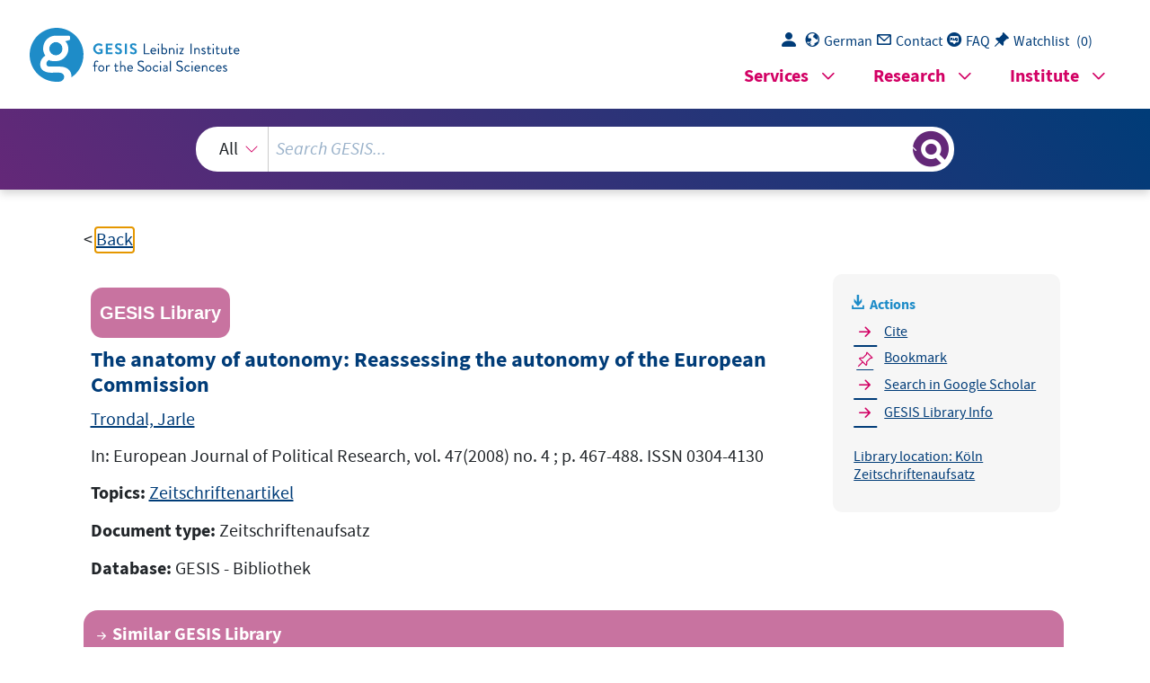

--- FILE ---
content_type: text/html; charset=UTF-8
request_url: https://search.gesis.org/services/get_stella_recommendation.php?doc_id=gesis-bib-116499&click_path=gesis-bib-116499&hostType=prod
body_size: 1949
content:
{"hits":{"total":{"value":10,"relation":"eq"},"hits":[{"_index":"gesis-31-01-2026-02-00-53","_id":"gesis-bib-120333","_version":1,"_seq_no":19812,"_primary_term":1,"found":true,"_source":{"coreAuthor":["Trondal, Jarle"],"coredoctypelitadd":["Monographie"],"coreJournalTitle":"European Journal of Political Research","coreLanguage":["Englisch (EN)"],"database":"GESIS - Bibliothek","data_source":"GESIS-BIB","document_type":"Zeitschriftenaufsatz","fulltext":0,"gesis_own":1,"library_location":["K\u00f6ln Zeitschriftenaufsatz"],"person":["Trondal, Jarle"],"person_sort":"Trondal","publisher":"GESIS","source":"In: European Journal of Political Research, vol. 47(2008) no. 4 ; p. 467-488. ISSN 0304-4130","subtype":"journal_article","title":"The anatomy of autonomy : reassessing the autonomy of the European Commission","topic":["Zeitschriftenartikel"],"type":"gesis_bib","id":"gesis-bib-120333","index_source":"GESIS-BIB"},"system_type":"EXP","doc_rank":1,"rid":16483452},{"_index":"gesis-31-01-2026-02-00-53","_id":"gesis-bib-116557","_version":1,"_seq_no":19196,"_primary_term":1,"found":true,"_source":{"coreAuthor":["Hurrelmann, Achim"],"coredoctypelitadd":["Monographie"],"coreJournalTitle":"Aus Politik und Zeitgeschichte","coreLanguage":["Deutsch (DE)"],"database":"GESIS - Bibliothek","data_source":"GESIS-BIB","document_type":"Zeitschriftenaufsatz","fulltext":0,"gesis_own":1,"library_location":["K\u00f6ln Zeitschriftenaufsatz"],"person":["Hurrelmann, Achim"],"person_sort":"Hurrelmann","publisher":"GESIS","source":"In: Aus Politik und Zeitgeschichte, 2008  H. 32 ; S. 3-9. ISSN 0479-611X","subtype":"journal_article","title":"Demokratie in der Europ\u00e4ischen Union: Eine Bestandsaufnahme","topic":["Zeitschriftenartikel"],"type":"gesis_bib","id":"gesis-bib-116557","index_source":"GESIS-BIB"},"system_type":"BASE","doc_rank":2,"rid":16483452},{"_index":"gesis-31-01-2026-02-00-53","_id":"gesis-bib-48692","_version":1,"_seq_no":8191,"_primary_term":1,"found":true,"_source":{"coreAuthor":["Schmidt, Susanne K."],"coredoctypelitadd":["Monographie"],"coreJournalTitle":"Politische Vierteljahresschrift","coreLanguage":["Deutsch (DE)"],"database":"GESIS - Bibliothek","data_source":"GESIS-BIB","document_type":"Zeitschriftenaufsatz","fulltext":0,"gesis_own":1,"library_location":["K\u00f6ln Zeitschriftenaufsatz"],"person":["Schmidt, Susanne K."],"person_sort":"Schmidt","publisher":"GESIS","source":"In: Politische Vierteljahresschrift, Jg. 42, 2001, Nr. 2, S. 173-192.. ISSN 0032-3470","subtype":"journal_article","title":"Die Einflu\u00dfm\u00f6glichkeiten der Europ\u00e4ischen Kommission auf die europ\u00e4ische Politik","topic":["Zeitschriftenartikel"],"type":"gesis_bib","id":"gesis-bib-48692","index_source":"GESIS-BIB"},"system_type":"EXP","doc_rank":3,"rid":16483452},{"_index":"gesis-31-01-2026-02-00-53","_id":"gesis-bib-48914","_version":1,"_seq_no":8190,"_primary_term":1,"found":true,"_source":{"coreAuthor":["Aust, Andreas"],"coredoctypelitadd":["Monographie"],"coreJournalTitle":"Soziologische Revue","coreLanguage":["Deutsch (DE)"],"database":"GESIS - Bibliothek","data_source":"GESIS-BIB","document_type":"Zeitschriftenaufsatz","fulltext":0,"gesis_own":1,"library_location":["K\u00f6ln Zeitschriftenaufsatz"],"person":["Aust, Andreas"],"person_sort":"Aust","publisher":"GESIS","source":"In: Soziologische Revue, Bd. 24(2001)  H. 3 ; S. 309-318. ISSN 0343-4109","subtype":"journal_article","title":"Europa auf dem Weg zu einem demokratischen und probleml\u00f6sungsf\u00e4higen Staat?","topic":["Zeitschriftenartikel"],"type":"gesis_bib","id":"gesis-bib-48914","index_source":"GESIS-BIB"},"system_type":"BASE","doc_rank":4,"rid":16483452},{"_index":"gesis-31-01-2026-02-00-53","_id":"gesis-bib-143214","_version":1,"_seq_no":22154,"_primary_term":1,"found":true,"_source":{"coreAuthor":["Lallement, Michesl"],"coredoctypelitadd":["Monographie"],"coreJournalTitle":"Social Science Information","coreLanguage":["Englisch (EN)"],"database":"GESIS - Bibliothek","data_source":"GESIS-BIB","document_type":"Zeitschriftenaufsatz","fulltext":0,"gesis_own":1,"library_location":["K\u00f6ln Zeitschriftenaufsatz"],"person":["Lallement, Michesl"],"person_sort":"Lallement","publisher":"GESIS","source":"In: Social Science Information, vol. 54(2015) no. 2 ; p. 229-248","subtype":"journal_article","title":"Work and the challenge of autonomy","topic":["Zeitschriftenartikel"],"type":"gesis_bib","id":"gesis-bib-143214","index_source":"GESIS-BIB"},"system_type":"EXP","doc_rank":5,"rid":16483452},{"_index":"gesis-31-01-2026-02-00-53","_id":"gesis-bib-38253","_version":1,"_seq_no":6088,"_primary_term":1,"found":true,"_source":{"coreAuthor":["Abromeit, Heidrun"],"coredoctypelitadd":["Monographie"],"coreJournalTitle":"Politische Vierteljahresschrift","coreLanguage":["Deutsch (DE)"],"database":"GESIS - Bibliothek","data_source":"GESIS-BIB","document_type":"Zeitschriftenaufsatz","fulltext":0,"gesis_own":1,"library_location":["K\u00f6ln Zeitschriftenaufsatz"],"person":["Abromeit, Heidrun"],"person_sort":"Abromeit","publisher":"GESIS","source":"In: Politische Vierteljahresschrift, Jg. 39, 1998, Nr. 1, S. 80-90.. ISSN 0032-3470","subtype":"journal_article","title":"Ein Vorschlag zur Demokratisierung des europ\u00e4ischen Entscheidungssystems","topic":["Zeitschriftenartikel"],"type":"gesis_bib","id":"gesis-bib-38253","index_source":"GESIS-BIB"},"system_type":"BASE","doc_rank":6,"rid":16483452},{"_index":"gesis-31-01-2026-02-00-53","_id":"gesis-bib-51790","_version":1,"_seq_no":8793,"_primary_term":1,"found":true,"_source":{"coreAuthor":["Shapiro, Martin","Stone, Alec"],"coredoctypelitadd":["Monographie"],"coreJournalTitle":"Comparative Political Studies","coreLanguage":["Englisch (EN)"],"database":"GESIS - Bibliothek","data_source":"GESIS-BIB","document_type":"Zeitschriftenaufsatz","fulltext":0,"gesis_own":1,"library_location":["K\u00f6ln Zeitschriftenaufsatz"],"person":["Shapiro, Martin","Stone, Alec"],"person_sort":"ShapiroStone","publisher":"GESIS","source":"In: Comparative Political Studies, Vol. 26, 1994, Nr. 4, S. 397 ff.. ISSN 0010-4140","subtype":"journal_article","title":"The New Constitutional Politics of Europe","topic":["Zeitschriftenartikel"],"type":"gesis_bib","id":"gesis-bib-51790","index_source":"GESIS-BIB"},"system_type":"EXP","doc_rank":7,"rid":16483452},{"_index":"gesis-31-01-2026-02-00-53","_id":"gesis-bib-52852","_version":1,"_seq_no":8954,"_primary_term":1,"found":true,"_source":{"coreAuthor":["Armingeon, Klaus"],"coredoctypelitadd":["Monographie"],"coreJournalTitle":"Journal f\u00fcr Sozialforschung","coreLanguage":["Deutsch (DE)"],"database":"GESIS - Bibliothek","data_source":"GESIS-BIB","document_type":"Zeitschriftenaufsatz","fulltext":0,"gesis_own":1,"library_location":["K\u00f6ln Zeitschriftenaufsatz"],"person":["Armingeon, Klaus"],"person_sort":"Armingeon","publisher":"GESIS","source":"In: Journal f\u00fcr Sozialforschung, Bd. 33(1993)  H. 3 ; S. 255 ff.","subtype":"journal_article","title":"Auf dem Weg zu einem europ\u00e4ischen politischen System?","topic":["Zeitschriftenartikel"],"type":"gesis_bib","id":"gesis-bib-52852","index_source":"GESIS-BIB"},"system_type":"BASE","doc_rank":8,"rid":16483452},{"_index":"gesis-31-01-2026-02-00-53","_id":"gesis-bib-48525","_version":1,"_seq_no":8139,"_primary_term":1,"found":true,"_source":{"coreAuthor":["H\u00f6lscheidt, Sven"],"coredoctypelitadd":["Monographie"],"coreJournalTitle":"Zeitschrift f\u00fcr Parlamentsfragen","coreLanguage":["Deutsch (DE)"],"database":"GESIS - Bibliothek","data_source":"GESIS-BIB","document_type":"Zeitschriftenaufsatz","fulltext":0,"gesis_own":1,"library_location":["K\u00f6ln Zeitschriftenaufsatz"],"person":["H\u00f6lscheidt, Sven"],"person_sort":"H\u00f6lscheidt","publisher":"GESIS","source":"In: Zeitschrift f\u00fcr Parlamentsfragen, Jg. 32, 2001, Nr. 2, S. 325-338.. ISSN 0340-1758","subtype":"journal_article","title":"Die neuen Bundesl\u00e4nder und der Parlamentarismus in der Europ\u00e4ischen Union","topic":["Zeitschriftenartikel"],"type":"gesis_bib","id":"gesis-bib-48525","index_source":"GESIS-BIB"},"system_type":"EXP","doc_rank":9,"rid":16483452},{"_index":"gesis-31-01-2026-02-00-53","_id":"gesis-bib-150670","_version":1,"_seq_no":23696,"_primary_term":1,"found":true,"_source":{"coreAuthor":["Westle, Bettina"],"coredoctypelitadd":["Elektronische Ressource"],"coreLanguage":["Englisch (EN)"],"corePublisher":"Univ. Marburg","database":"GESIS - Bibliothek","data_source":"GESIS-BIB","date":"2006","date_recency":"2006","document_type":"Buch","fulltext":1,"gesis_own":1,"intranet_link":["http:\/\/intranet.gesis.intra\/Bibliothek\/Volltexte\/2007\/Westle_2007_European%20Identity_EB.pdf"],"library_location":["K\u00f6ln Elektronische Ressource"],"person":["Westle, Bettina"],"person_sort":"Westle","publisher":"GESIS","source":"Marburg: Univ. Marburg, 2006.- 47 S.","study_references":["Eurobarometer"],"subtype":"book","title":"European identity and European democracy : analyses concerning the \"democratic dilemma\" of the European Union","topic":["Eurobarometer","pdf","GESIS-Studie","FDZ International"],"type":"gesis_bib","id":"gesis-bib-150670","index_source":"GESIS-BIB"},"system_type":"BASE","doc_rank":10,"rid":16483452}]}}